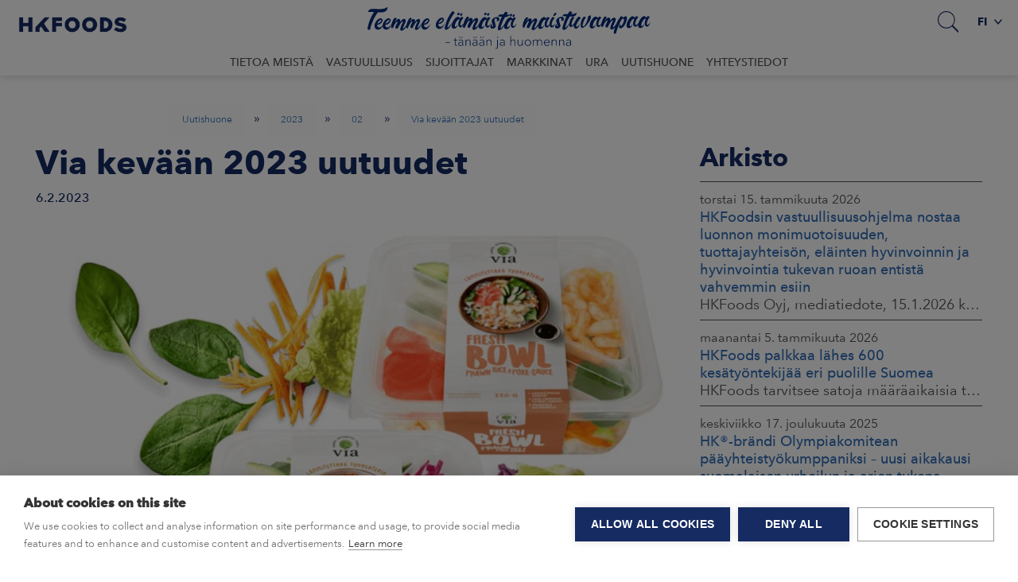

--- FILE ---
content_type: text/html; charset=utf-8
request_url: https://www.hkfoods.com/fi/uutishuone/press-releases/2023/02/via-kevaan-2023-uutuudet-c4459154/
body_size: 10577
content:

<!DOCTYPE html>
<html lang="fi" class="AnnouncementPage ">
<head prefix="og: http://ogp.me/ns# fb: http://ogp.me/ns/fb#">
        <!-- Google Tag Manager -->
    <script nonce="aqmRW6/cVkgFb&#x2B;a1leZqX2v4jcIQHmvtedmADKdP1hU=">
        (function (w, d, s, l, i) {
            w[l] = w[l] || []; w[l].push({
                'gtm.start':
                    new Date().getTime(), event: 'gtm.js'
            }); var f = d.getElementsByTagName(s)[0],
                j = d.createElement(s), dl = l != 'dataLayer' ? '&l=' + l : ''; j.async = true; j.src =
                    'https://www.googletagmanager.com/gtm.js?id=' + i + dl + ''; f.parentNode.insertBefore(j, f);
        })(window, document, 'script', 'dataLayer', 'GTM-WP6RQ82');</script>
    <!-- End Google Tag Manager -->

    <meta charset="utf-8">
    <meta http-equiv="X-UA-Compatible" content="IE=edge">
    <meta name="viewport" content="width=device-width,initial-scale=1">
    <title>Via kev&#xE4;&#xE4;n 2023 uutuudet - HKFoods</title>
    
        <link rel="canonical" href="https://www.hkfoods.com/fi/uutishuone/press-releases/2023/02/via-kevaan-2023-uutuudet-c4459154/" />


        <meta property="og:description" />
        <meta property="og:keywords" />
    <script nonce="aqmRW6/cVkgFb&#x2B;a1leZqX2v4jcIQHmvtedmADKdP1hU=">
        window.grunticon = function (e) { if (e && 3 === e.length) { var t = window, n = !(!t.document.createElementNS || !t.document.createElementNS("http://www.w3.org/2000/svg", "svg").createSVGRect || !document.implementation.hasFeature("http://www.w3.org/TR/SVG11/feature#Image", "1.1") || window.opera && -1 === navigator.userAgent.indexOf("Chrome")), o = function (o) { var r = t.document.createElement("link"), a = t.document.getElementsByTagName("script")[0]; r.rel = "stylesheet", r.href = e[o && n ? 0 : o ? 1 : 2], a.parentNode.insertBefore(r, a) }, r = new t.Image; r.onerror = function () { o(!1) }, r.onload = function () { o(1 === r.width && 1 === r.height) }, r.src = "[data-uri]" } };
        grunticon(["/Static/Images/Output/icons.data.svg.css", "/Static/Images/Output/icons.data.png.css", "/Static/Images/Output/icons.fallback.css"]);
    </script>

    <link rel="stylesheet" href="https://cdnjs.cloudflare.com/ajax/libs/slick-carousel/1.9.0/slick.min.css" />
    <link rel="stylesheet" href="https://cdnjs.cloudflare.com/ajax/libs/slick-carousel/1.9.0/slick-theme.min.css" />
    <link rel="stylesheet" href="/Styles/HKScan/screen.978b5504fae28df11773.css">

    <noscript><link href="/Static/Images/Output/icons.fallback.css" rel="stylesheet"></noscript>
    <script nonce="aqmRW6/cVkgFb&#x2B;a1leZqX2v4jcIQHmvtedmADKdP1hU=">
!function(T,l,y){var S=T.location,k="script",D="instrumentationKey",C="ingestionendpoint",I="disableExceptionTracking",E="ai.device.",b="toLowerCase",w="crossOrigin",N="POST",e="appInsightsSDK",t=y.name||"appInsights";(y.name||T[e])&&(T[e]=t);var n=T[t]||function(d){var g=!1,f=!1,m={initialize:!0,queue:[],sv:"5",version:2,config:d};function v(e,t){var n={},a="Browser";return n[E+"id"]=a[b](),n[E+"type"]=a,n["ai.operation.name"]=S&&S.pathname||"_unknown_",n["ai.internal.sdkVersion"]="javascript:snippet_"+(m.sv||m.version),{time:function(){var e=new Date;function t(e){var t=""+e;return 1===t.length&&(t="0"+t),t}return e.getUTCFullYear()+"-"+t(1+e.getUTCMonth())+"-"+t(e.getUTCDate())+"T"+t(e.getUTCHours())+":"+t(e.getUTCMinutes())+":"+t(e.getUTCSeconds())+"."+((e.getUTCMilliseconds()/1e3).toFixed(3)+"").slice(2,5)+"Z"}(),iKey:e,name:"Microsoft.ApplicationInsights."+e.replace(/-/g,"")+"."+t,sampleRate:100,tags:n,data:{baseData:{ver:2}}}}var h=d.url||y.src;if(h){function a(e){var t,n,a,i,r,o,s,c,u,p,l;g=!0,m.queue=[],f||(f=!0,t=h,s=function(){var e={},t=d.connectionString;if(t)for(var n=t.split(";"),a=0;a<n.length;a++){var i=n[a].split("=");2===i.length&&(e[i[0][b]()]=i[1])}if(!e[C]){var r=e.endpointsuffix,o=r?e.location:null;e[C]="https://"+(o?o+".":"")+"dc."+(r||"services.visualstudio.com")}return e}(),c=s[D]||d[D]||"",u=s[C],p=u?u+"/v2/track":d.endpointUrl,(l=[]).push((n="SDK LOAD Failure: Failed to load Application Insights SDK script (See stack for details)",a=t,i=p,(o=(r=v(c,"Exception")).data).baseType="ExceptionData",o.baseData.exceptions=[{typeName:"SDKLoadFailed",message:n.replace(/\./g,"-"),hasFullStack:!1,stack:n+"\nSnippet failed to load ["+a+"] -- Telemetry is disabled\nHelp Link: https://go.microsoft.com/fwlink/?linkid=2128109\nHost: "+(S&&S.pathname||"_unknown_")+"\nEndpoint: "+i,parsedStack:[]}],r)),l.push(function(e,t,n,a){var i=v(c,"Message"),r=i.data;r.baseType="MessageData";var o=r.baseData;return o.message='AI (Internal): 99 message:"'+("SDK LOAD Failure: Failed to load Application Insights SDK script (See stack for details) ("+n+")").replace(/\"/g,"")+'"',o.properties={endpoint:a},i}(0,0,t,p)),function(e,t){if(JSON){var n=T.fetch;if(n&&!y.useXhr)n(t,{method:N,body:JSON.stringify(e),mode:"cors"});else if(XMLHttpRequest){var a=new XMLHttpRequest;a.open(N,t),a.setRequestHeader("Content-type","application/json"),a.send(JSON.stringify(e))}}}(l,p))}function i(e,t){f||setTimeout(function(){!t&&m.core||a()},500)}var e=function(){var n=l.createElement(k);n.src=h;var e=y[w];return!e&&""!==e||"undefined"==n[w]||(n[w]=e),n.onload=i,n.onerror=a,n.onreadystatechange=function(e,t){"loaded"!==n.readyState&&"complete"!==n.readyState||i(0,t)},n}();y.ld<0?l.getElementsByTagName("head")[0].appendChild(e):setTimeout(function(){l.getElementsByTagName(k)[0].parentNode.appendChild(e)},y.ld||0)}try{m.cookie=l.cookie}catch(p){}function t(e){for(;e.length;)!function(t){m[t]=function(){var e=arguments;g||m.queue.push(function(){m[t].apply(m,e)})}}(e.pop())}var n="track",r="TrackPage",o="TrackEvent";t([n+"Event",n+"PageView",n+"Exception",n+"Trace",n+"DependencyData",n+"Metric",n+"PageViewPerformance","start"+r,"stop"+r,"start"+o,"stop"+o,"addTelemetryInitializer","setAuthenticatedUserContext","clearAuthenticatedUserContext","flush"]),m.SeverityLevel={Verbose:0,Information:1,Warning:2,Error:3,Critical:4};var s=(d.extensionConfig||{}).ApplicationInsightsAnalytics||{};if(!0!==d[I]&&!0!==s[I]){var c="onerror";t(["_"+c]);var u=T[c];T[c]=function(e,t,n,a,i){var r=u&&u(e,t,n,a,i);return!0!==r&&m["_"+c]({message:e,url:t,lineNumber:n,columnNumber:a,error:i}),r},d.autoExceptionInstrumented=!0}return m}(y.cfg);function a(){y.onInit&&y.onInit(n)}(T[t]=n).queue&&0===n.queue.length?(n.queue.push(a),n.trackPageView({})):a()}(window,document,{src: "https://js.monitor.azure.com/scripts/b/ai.2.gbl.min.js", crossOrigin: "anonymous", cfg: {disablePageUnloadEvents: ['unload'], instrumentationKey: 'ca00ef47-0d37-429c-bae0-186dc970f2ff', disableCookiesUsage: false }});
</script>

    <meta property="og:url" content="https://www.hkfoods.com/fi/uutishuone/press-releases/2023/02/via-kevaan-2023-uutuudet-c4459154/" />
    <meta property="og:type" content="website" />
    <meta property="og:title" content="Via kev&#xE4;&#xE4;n 2023 uutuudet - HKFoods" />
    <link rel="shortcut icon" href="/Static/Favicons/HKFoods/favicon.ico">
        <meta property="og:image" content="https://www.hkfoods.com/contentassets/cb4c8674d57141228eeca551c1da02c7/via-fresh-bowl--tuoteperhe-.png?preset=facebook-sharing" />
   
    <script nonce="aqmRW6/cVkgFb&#x2B;a1leZqX2v4jcIQHmvtedmADKdP1hU=" src="https://code.jquery.com/jquery-2.2.4.min.js"></script>
    <script nonce="aqmRW6/cVkgFb&#x2B;a1leZqX2v4jcIQHmvtedmADKdP1hU=" src="https://cdnjs.cloudflare.com/ajax/libs/slick-carousel/1.9.0/slick.min.js"></script>
</head>
<body>
        <!-- Google Tag Manager (noscript) -->
    <noscript><iframe src="https://www.googletagmanager.com/ns.html?id=GTM-WP6RQ82" height="0" width="0" style="display:none;visibility:hidden"></iframe></noscript>
    <!-- End Google Tag Manager (noscript) -->


    <script nonce="aqmRW6/cVkgFb&#x2B;a1leZqX2v4jcIQHmvtedmADKdP1hU=" src="https://maxcdn.bootstrapcdn.com/bootstrap/3.3.7/js/bootstrap.min.js"></script>

    <div class="container-fluid container-main">
            <header class="page-header">
                <div id="topBar">
                    <div class="nav-block com-nav">
                        <div class="logo-container">
                            <a href="/fi/" id="homeLink" class="header-icon-logo" title="Etusivu">
                                Etusivu
                                    <img class="header-logo-img" src="/globalassets/hkfoods.com/graafit-ja-kaaviot/hkfoods_blue_rgb.png" />
                            </a>
                        </div>
                        <nav class="global-navigation">
                                <div class="nav-btn-container search">
                                    <b class="nav-btn nav-search-btn icon-search" aria-haspopup="true" aria-expanded="false"></b>
                                    <div class="dropdown">
                                        <div class="arrow-up"></div>
                                        <div class="dropdown-inner site-search">
                                            <form action="/fi/search-fi/" method="GET">
                                                <input class="input-site-search" id="site-search" type="text" placeholder="Hae" name="keywords" />
                                            </form>
                                        </div>
                                    </div>
                                </div>
                            <div id="mobileNavToggle" aria-haspopup="true" aria-expanded="false">
                                <span class="sr-only">Menu</span>
                                <span class="nav-icon"><b></b><b></b><b></b></span>
                            </div>
                                <div id="langNav" class="lang-nav">
                                    <a class="dropdown-toggle" href="#" role="button" id="dropdownMenuLink" data-toggle="dropdown" aria-haspopup="true" aria-expanded="false">fi <span class="icon-caret-down-dark-blue"></span><span class="icon-caret-down"></span></a>
                                    <div class="arrow-up"></div>
                                    <ul class="dropdown-menu dropdown-menu-right">
                                            <li class="lang-item dropdown-item" title="English (United Kingdom)"><a href="/en/">English</a></li>
                                            <li class="lang-item selected dropdown-item" title="suomi"><a href="/fi/uutishuone/press-releases/2023/02/via-kevaan-2023-uutuudet-c4459154/">suomi</a></li>
                                    </ul>
                                </div>
                        </nav>
                        <div class="purpose-container">
                                <img src="/Static/Images/HKScan/HKScan-purpose-fi.svg?v1" alt="Teemme elämästä maistuvampaa - tänään ja huomenna" />
                        </div>
                            <nav id="mainNav" class="main-navigation">
                                <div class="arrow-up"></div>
                                <div class="nav-panel">
                                    <div id="mobileRoot"></div>
                                    <ul class="level-0-container">

            <li class="level-0 has-children main-level-toggle">
                <i class="ctrl-up icon-arrow-left"></i><a href="/fi/tietoa-meista/" title="Tietoa meist&#xE4;">Tietoa meist&#xE4;</a><i class="ctrl-down icon-caret"></i>
                <div class="level-1-container">
                    <div class="arrow-up"></div>
                    <ul class="level-1-list">
                                <li class="level-1">
                                    <a href="/fi/tietoa-meista/strategia/" title="Strategia">Strategia</a>
                                </li>
                                <li class="level-1">
                                    <a href="/fi/tietoa-meista/liiketoiminta-ja-toimintaymparisto/" title="Liiketoiminta ja toimintaymp&#xE4;rist&#xF6;">Liiketoiminta ja toimintaymp&#xE4;rist&#xF6;</a>
                                </li>
                                <li class="level-1">
                                    <a href="/fi/tietoa-meista/arvot/" title="Arvot">Arvot</a>
                                </li>
                                <li class="level-1 has-children">
                                    <a href="/fi/tietoa-meista/johto/">Johtoryhm&#xE4; ja hallitus</a><i class="ctrl-down icon-caret"></i>
                                        <ul class="level-2-list">
                                                <li class="level-2">
                                                    <a href="/fi/tietoa-meista/johto/johtoryhma/">Konsernin johtoryhm&#xE4;</a>
                                                </li>
                                                <li class="level-2">
                                                    <a href="/fi/tietoa-meista/johto/hallitus/">Hallitus</a>
                                                </li>
                                        </ul>

                                </li>
                                <li class="level-1">
                                    <a href="/fi/tietoa-meista/historia/" title="Historia">Historia</a>
                                </li>
                                <li class="level-1 has-children">
                                    <a href="/fi/tietoa-meista/politiikat-ja-sertifioinnit/">Politiikat ja sertifioinnit</a><i class="ctrl-down icon-caret"></i>
                                        <ul class="level-2-list">
                                                <li class="level-2">
                                                    <a href="/fi/tietoa-meista/politiikat-ja-sertifioinnit/code-of-conduct/">Code of Conduct</a>
                                                </li>
                                                <li class="level-2">
                                                    <a href="/fi/tietoa-meista/politiikat-ja-sertifioinnit/toimittajien-ohjeistus/">Toimittajien toimintaohjeet</a>
                                                </li>
                                                <li class="level-2">
                                                    <a href="/fi/tietoa-meista/politiikat-ja-sertifioinnit/hkscan-fair-way/">Fair Way -ilmoituskanava</a>
                                                </li>
                                                <li class="level-2">
                                                    <a href="/fi/tietoa-meista/politiikat-ja-sertifioinnit/elintarviketurvallisuus--ja-laatupolitiikka/">Elintarviketurvallisuus- ja laatupolitiikka</a>
                                                </li>
                                                <li class="level-2">
                                                    <a href="/fi/tietoa-meista/politiikat-ja-sertifioinnit/ymparistopolitiikka/">Ymp&#xE4;rist&#xF6;politiikka</a>
                                                </li>
                                                <li class="level-2">
                                                    <a href="/fi/tietoa-meista/politiikat-ja-sertifioinnit/tyoterveys--ja-turvallisuuspolitiikka/">Ty&#xF6;terveys- ja turvallisuuspolitiikka</a>
                                                </li>
                                                <li class="level-2">
                                                    <a href="/fi/tietoa-meista/politiikat-ja-sertifioinnit/elainten-hyvinvointipolitiikka/">El&#xE4;inten hyvinvointipolitiikka</a>
                                                </li>
                                                <li class="level-2">
                                                    <a href="/fi/tietoa-meista/politiikat-ja-sertifioinnit/tiedonantopolitiikka/">Tiedonantopolitiikka</a>
                                                </li>
                                                <li class="level-2">
                                                    <a href="/fi/tietoa-meista/politiikat-ja-sertifioinnit/tietosuojapolitiikka/">Tietosuojapolitiikka</a>
                                                </li>
                                                <li class="level-2">
                                                    <a href="/fi/tietoa-meista/politiikat-ja-sertifioinnit/palkitsemispolitiikka/">Palkitsemispolitiikka</a>
                                                </li>
                                                <li class="level-2">
                                                    <a href="/fi/tietoa-meista/politiikat-ja-sertifioinnit/suomen-sertifikaatit/">Suomen sertifikaatit</a>
                                                </li>
                                                <li class="level-2">
                                                    <a href="/fi/tietoa-meista/politiikat-ja-sertifioinnit/puola-sertifikaatit/">Puolan sertifikaatit</a>
                                                </li>
                                        </ul>

                                </li>
                   </ul>
                </div>
            </li>
            <li class="level-0 has-children main-level-toggle">
                <i class="ctrl-up icon-arrow-left"></i><a href="/fi/vastuullisuus/" title="Vastuullisuus">Vastuullisuus</a><i class="ctrl-down icon-caret"></i>
                <div class="level-1-container">
                    <div class="arrow-up"></div>
                    <ul class="level-1-list">
                                <li class="level-1 has-children">
                                    <a href="/fi/vastuullisuus/vastuullisuusohjelma/">Vastuullisuusohjelma</a><i class="ctrl-down icon-caret"></i>
                                        <ul class="level-2-list">
                                                <li class="level-2">
                                                    <a href="/fi/vastuullisuus/vastuullisuusohjelma/vastuullisuusohjelman-mittarit/">Vastuullisuusohjelman mittarit</a>
                                                </li>
                                        </ul>

                                </li>
                                <li class="level-1 has-children">
                                    <a href="/fi/vastuullisuus/ymparisto-2020/">Ymp&#xE4;rist&#xF6;</a><i class="ctrl-down icon-caret"></i>
                                        <ul class="level-2-list">
                                                <li class="level-2">
                                                    <a href="/fi/vastuullisuus/ymparisto-2020/ymparistotyo-hkscanilla/">Ilmasty&#xF6; omassa tuotannossa</a>
                                                </li>
                                                <li class="level-2">
                                                    <a href="/fi/vastuullisuus/ymparisto-2020/vastuullisuus-maatiloilla/">Ilmastoty&#xF6; maatiloilla</a>
                                                </li>
                                                <li class="level-2">
                                                    <a href="/fi/vastuullisuus/ymparisto-2020/luonnon-monimuotoisuus/">Luonnon monimuotoisuus</a>
                                                </li>
                                                <li class="level-2">
                                                    <a href="/fi/vastuullisuus/ymparisto-2020/ymparistoystavalliset-pakkaukset/">Kiertotalous ja pakkaukset</a>
                                                </li>
                                                <li class="level-2">
                                                    <a href="/fi/vastuullisuus/ymparisto-2020/lihantuotanto-pohjoismaissa/">Lihantuotanto Suomessa</a>
                                                </li>
                                        </ul>

                                </li>
                                <li class="level-1 has-children">
                                    <a href="/fi/vastuullisuus/oma-yhteisomme/">Ihmiset</a><i class="ctrl-down icon-caret"></i>
                                        <ul class="level-2-list">
                                                <li class="level-2">
                                                    <a href="/fi/vastuullisuus/oma-yhteisomme/oma-yhteisomme22/">Henkil&#xF6;st&#xF6;</a>
                                                </li>
                                                <li class="level-2">
                                                    <a href="/fi/vastuullisuus/oma-yhteisomme/oma-yhteisomme2/">Tuottajayhteis&#xF6;</a>
                                                </li>
                                        </ul>

                                </li>
                                <li class="level-1 has-children">
                                    <a href="/fi/vastuullisuus/terveellinen-ruoka/">Hyvinvointia tukeva ja terveellinen ruoka</a><i class="ctrl-down icon-caret"></i>
                                        <ul class="level-2-list">
                                                <li class="level-2">
                                                    <a href="/fi/vastuullisuus/terveellinen-ruoka/ravitsemus-ja-liha/">Ravitsemus ja liha</a>
                                                </li>
                                                <li class="level-2">
                                                    <a href="/fi/vastuullisuus/terveellinen-ruoka/tuoteturvallisuus/">Tuoteturvallisuus</a>
                                                </li>
                                        </ul>

                                </li>
                                <li class="level-1 has-children">
                                    <a href="/fi/vastuullisuus/elainten-hyvinvointi/">El&#xE4;inten hyvinvointi</a><i class="ctrl-down icon-caret"></i>
                                        <ul class="level-2-list">
                                                <li class="level-2">
                                                    <a href="/fi/vastuullisuus/elainten-hyvinvointi/siipikarja/">Siipikarjan kasvatus</a>
                                                </li>
                                                <li class="level-2">
                                                    <a href="/fi/vastuullisuus/elainten-hyvinvointi/nautojen-kasvatus/">Nautojen kasvatus</a>
                                                </li>
                                                <li class="level-2">
                                                    <a href="/fi/vastuullisuus/elainten-hyvinvointi/sian-kasvatus/">Sikojen kasvatus</a>
                                                </li>
                                        </ul>

                                </li>
                                <li class="level-1">
                                    <a href="/fi/vastuullisuus/hyva-hallinto-ja-yrityskulttuuri/" title="Hyv&#xE4; hallinto ja yrityskulttuuri">Hyv&#xE4; hallinto ja yrityskulttuuri</a>
                                </li>
                                <li class="level-1">
                                    <a href="/fi/vastuullisuus/vastuulliset-hankinnat/" title="Vastuulliset hankinnat">Vastuulliset hankinnat</a>
                                </li>
                                <li class="level-1">
                                    <a href="/fi/vastuullisuus/mina-luotan/" title="Min&#xE4; luotan suomalaiseen">Min&#xE4; luotan suomalaiseen</a>
                                </li>
                   </ul>
                </div>
            </li>
            <li class="level-0 has-children main-level-toggle">
                <i class="ctrl-up icon-arrow-left"></i><a href="/fi/sijoittajat/" title="Sijoittajat">Sijoittajat</a><i class="ctrl-down icon-caret"></i>
                <div class="level-1-container">
                    <div class="arrow-up"></div>
                    <ul class="level-1-list">
                                <li class="level-1">
                                    <a href="/fi/sijoittajat/taloudelliset-raportit-ja-muut-esitysaineistot/" title="Raportit ja esitykset">Raportit ja esitykset</a>
                                </li>
                                <li class="level-1">
                                    <a href="/fi/sijoittajat/sijoittajasuhteet-ja-sijoittajakalenteri/" title="IR-kalenteri ja -kontakti">IR-kalenteri ja -kontakti</a>
                                </li>
                                <li class="level-1">
                                    <a href="/fi/sijoittajat/vastuullinen-sijoitus/" title="Vastuullinen sijoituskohde">Vastuullinen sijoituskohde</a>
                                </li>
                                <li class="level-1 has-children">
                                    <a href="/fi/sijoittajat/taloustietoa/">Taloustietoa</a><i class="ctrl-down icon-caret"></i>
                                        <ul class="level-2-list">
                                                <li class="level-2">
                                                    <a href="/fi/sijoittajat/taloustietoa/nakymat-ja-taloudelliset-tavoitteet/">N&#xE4;kym&#xE4;t ja taloudelliset tavoitteet</a>
                                                </li>
                                                <li class="level-2">
                                                    <a href="/fi/sijoittajat/taloustietoa/tunnusluvut/">Tunnusluvut</a>
                                                </li>
                                                <li class="level-2">
                                                    <a href="/fi/sijoittajat/taloustietoa/velkasijoittajat/">Tietoa velkasijoittajille</a>
                                                </li>
                                        </ul>

                                </li>
                                <li class="level-1 has-children">
                                    <a href="/fi/sijoittajat/osake/">Osake ja omistajat</a><i class="ctrl-down icon-caret"></i>
                                        <ul class="level-2-list">
                                                <li class="level-2">
                                                    <a href="/fi/sijoittajat/osake/liputusilmoitukset/">Liputusilmoitukset</a>
                                                </li>
                                                <li class="level-2">
                                                    <a href="/fi/sijoittajat/osake/suurimmat-omistajat/">Suurimmat omistajat</a>
                                                </li>
                                                <li class="level-2">
                                                    <a href="/fi/sijoittajat/osake/omistajat/">Omistusrakenne</a>
                                                </li>
                                                <li class="level-2">
                                                    <a href="/fi/sijoittajat/osake/osingonjako/">Osinko</a>
                                                </li>
                                                <li class="level-2">
                                                    <a href="/fi/sijoittajat/osake/osaketyokalut/">Osakkeen hintatiedot</a>
                                                </li>
                                                <li class="level-2">
                                                    <a href="/fi/sijoittajat/osake/osakemonitori/">Osakemonitori</a>
                                                </li>
                                                <li class="level-2">
                                                    <a href="/fi/sijoittajat/osake/perustiedot-osakkeesta/">Perustiedot osakkeesta</a>
                                                </li>
                                        </ul>

                                </li>
                                <li class="level-1 has-children">
                                    <a href="/fi/sijoittajat/hallinto/">Hallinto</a><i class="ctrl-down icon-caret"></i>
                                        <ul class="level-2-list">
                                                <li class="level-2">
                                                    <a href="/fi/sijoittajat/hallinto/yhtiojarjestys/">Yhti&#xF6;j&#xE4;rjestys</a>
                                                </li>
                                                <li class="level-2">
                                                    <a href="/fi/sijoittajat/hallinto/palkitseminen/">Palkitseminen</a>
                                                </li>
                                                <li class="level-2">
                                                    <a href="/fi/sijoittajat/hallinto/riskit-ja-riskienhallinta/">Riskienhallinta</a>
                                                </li>
                                                <li class="level-2">
                                                    <a href="/fi/sijoittajat/hallinto/tilintarkastus/">Tilintarkastus</a>
                                                </li>
                                                <li class="level-2">
                                                    <a href="/fi/sijoittajat/hallinto/sisapiirihallinto/">Sis&#xE4;piirihallinto</a>
                                                </li>
                                                <li class="level-2">
                                                    <a href="/fi/sijoittajat/hallinto/toimitusjohtaja-ja-johtoryhma/">Toimitusjohtaja ja johtoryhm&#xE4;</a>
                                                </li>
                                                <li class="level-2">
                                                    <a href="/fi/sijoittajat/hallinto/hallitus/">Hallitus</a>
                                                </li>
                                                <li class="level-2">
                                                    <a href="/fi/sijoittajat/hallinto/yhtiokokous/">Yhti&#xF6;kokous</a>
                                                </li>
                                        </ul>

                                </li>
                                <li class="level-1 has-children">
                                    <a href="/fi/sijoittajat/yhtiokokous2026/">Yhti&#xF6;kokous 2026</a><i class="ctrl-down icon-caret"></i>
                                        <ul class="level-2-list">
                                                <li class="level-2">
                                                    <a href="/fi/sijoittajat/yhtiokokous2026/aiemmat-yhtiokokousmateriaalit/">Aiemmat yhti&#xF6;kokousmateriaalit</a>
                                                </li>
                                        </ul>

                                </li>
                                <li class="level-1">
                                    <a href="/fi/sijoittajat/vuosikatsaus-2024/" title="Vuosikatsaus 2024">Vuosikatsaus 2024</a>
                                </li>
                   </ul>
                </div>
            </li>
            <li class="level-0 has-children main-level-toggle">
                <i class="ctrl-up icon-arrow-left"></i><a href="/fi/markkina-alueet/" title="Markkinat">Markkinat</a><i class="ctrl-down icon-caret"></i>
                <div class="level-1-container">
                    <div class="arrow-up"></div>
                    <ul class="level-1-list">
                                <li class="level-1 has-children">
                                    <a href="/fi/markkina-alueet/hkfoods-suomessa/">Suomi</a><i class="ctrl-down icon-caret"></i>
                                        <ul class="level-2-list">
                                                <li class="level-2">
                                                    <a href="/fi/markkina-alueet/hkfoods-suomessa/toimipaikat/">Toimipaikat</a>
                                                </li>
                                        </ul>

                                </li>
                                <li class="level-1 has-children">
                                    <a href="/fi/markkina-alueet/export/">Vienti</a><i class="ctrl-down icon-caret"></i>
                                        <ul class="level-2-list">
                                                <li class="level-2">
                                                    <a href="/en/contact-us/export-sales-and-logistics/">Viennin yhteystiedot</a>
                                                </li>
                                        </ul>

                                </li>
                   </ul>
                </div>
            </li>
            <li class="level-0 has-children main-level-toggle">
                <i class="ctrl-up icon-arrow-left"></i><a href="/fi/ura/" title="Ura">Ura</a><i class="ctrl-down icon-caret"></i>
                <div class="level-1-container">
                    <div class="arrow-up"></div>
                    <ul class="level-1-list">
                                <li class="level-1">
                                    <a href="/fi/ura/ura-hkfoodsilla/" title="Ura HKFoodsilla">Ura HKFoodsilla</a>
                                </li>
                                <li class="level-1 has-children">
                                    <a href="/fi/ura/kesatyopaikat/">Kes&#xE4;ty&#xF6;paikat</a><i class="ctrl-down icon-caret"></i>
                                        <ul class="level-2-list">
                                                <li class="level-2">
                                                    <a href="/fi/ura/kesatyopaikat/usein-kysytyt-kysymykset/">Usein kysytyt kysymykset</a>
                                                </li>
                                        </ul>

                                </li>
                                <li class="level-1">
                                    <a href="/fi/ura/hyvinvointi-ja-turvallisuus/" title="Hyvinvointi ja ty&#xF6;turvallisuus">Hyvinvointi ja ty&#xF6;turvallisuus</a>
                                </li>
                                <li class="level-1">
                                    <a href="/fi/ura/avoimet-tyopaikat/" title="Avoimet ty&#xF6;paikat">Avoimet ty&#xF6;paikat</a>
                                </li>
                                <li class="level-1">
                                    <a href="/fi/ura/tyontekijat-kertovat/" title="Ty&#xF6;ntekij&#xE4;t kertovat">Ty&#xF6;ntekij&#xE4;t kertovat</a>
                                </li>
                                <li class="level-1">
                                    <a href="/fi/ura/10-syyta-tyoskennella-hkfoodsilla/" title="10 syyt&#xE4; ty&#xF6;skennell&#xE4; HKFoodsilla">10 syyt&#xE4; ty&#xF6;skennell&#xE4; HKFoodsilla</a>
                                </li>
                   </ul>
                </div>
            </li>
            <li class="level-0 active">
                <a href="/fi/uutishuone/" title="Uutishuone">Uutishuone</a>
            </li>
            <li class="level-0 has-children main-level-toggle">
                <i class="ctrl-up icon-arrow-left"></i><a href="/fi/ota-yhteytta/" title="Yhteystiedot">Yhteystiedot</a><i class="ctrl-down icon-caret"></i>
                <div class="level-1-container">
                    <div class="arrow-up"></div>
                    <ul class="level-1-list">
                                <li class="level-1">
                                    <a href="/fi/ota-yhteytta/yritysasiakkaat/" title="Yritysasiakkaat">Yritysasiakkaat</a>
                                </li>
                   </ul>
                </div>
            </li>
</ul>
                                </div>
                            </nav>
                    </div>
                </div>
                    <div class="row breadcrumb-row">
                        <div class="col-xs-12">
                            <ol class="breadcrumb">
        <li>
            <a href="/fi/uutishuone/">Uutishuone</a>
                <span class="breadcrumb-separator">»</span>
        </li>
        <li>
            <a href="/fi/uutishuone/press-releases/2023/">2023</a>
                <span class="breadcrumb-separator">»</span>
        </li>
        <li>
            <a href="/fi/uutishuone/press-releases/2023/02/">02</a>
                <span class="breadcrumb-separator">»</span>
        </li>
        <li class="active">
            <a href="/fi/uutishuone/press-releases/2023/02/via-kevaan-2023-uutuudet-c4459154/">Via kev&#xE4;&#xE4;n 2023 uutuudet</a>
        </li>
</ol>

                        </div>
                    </div>
            </header>
        <div class="row">
            
<div class="col-md-12">
    <main>
        <article itemscope itemtype="http://schema.org/Article">
    <div class="container-inner">
        <div class="row main-text-area">
            <div class="col-md-8 col-xs-12">
                <div class="container-block">
                    <header>
                        <h1 itemprop="headline" class="headline">Via kev&#xE4;&#xE4;n 2023 uutuudet</h1>
                        <time itemprop="datePublished" class="pub-date" pubdate datetime="6.2.2023">6.2.2023</time>
                    </header>
                        <div  class="article-image">
                            <img itemprop="image" src="/contentassets/cb4c8674d57141228eeca551c1da02c7/via-fresh-bowl--tuoteperhe-.png?preset=newsImage" alt="Via Fresh Bowl -tuoteperhe" />
                        </div>
                    <div class="text-content">
                        <p class="lead-text">WOW mik&#xE4; fresh BOWL&#xA;&#xA;Herkullinen Via fresh bowl -valikoima t&#xE4;ydentyy! Tuoreateriaperheen uutuus on Via Fresh Bowl Sesam Chicken &amp; Rice. Raikas ja ruokaisa tuoreateria on helppo napata mukaan lounaaksi tai nauttia esimerkiksi treenin j&#xE4;lkeen.</p>
                        <div itemprop="articleBody" class="article-body">
                            
<p style="margin-top:12px;"><span><span><span><span><strong><span>Via Fresh Bowl Sesam Chicken &amp; Rice 330 g</span></strong></span></span></span></span></p>

<p><span><span><span><span>Via Fresh Bowl Sesam Chicken &amp; Rice on raikkaan ruokaisa kanatuoreateria, jonka viimeistelee autenttinen aasialainen kastike ja lisuke. Herkullinen bowl sis&auml;lt&auml;&auml; paahdettua seesamilla ja chilill&auml; maustettua kotimaista kanaa, aromikasta jasmiiniriisi&auml;, pikkel&ouml;ity&auml; retiisi&auml;, pinaattia ja rapsakoita kasviksia. Aterian kruunaa maap&auml;hkin&auml;rouhe ja seesami-chilikastike. Tuote on laktoositon ja proteiinipitoinen.</span></span></span></span></p>

<p><span><span><span><span>Tuoreateria on helppo l&auml;mmitt&auml;&auml; mikroaaltouunissa. Nosta lokerikko pois rasian p&auml;&auml;lt&auml; ja poista rasiasta kastikepussi. L&auml;mmit&auml; rasiaa mikrossa noin 30 - 45 sekuntia, lis&auml;&auml; lokerikon raaka-aineet ja pussin sis&auml;lt&ouml;. Sekoita ja nauti. Voit nauttia aterian my&ouml;s kylm&auml;n&auml;.</span></span></span><br />
<img alt="" src="https://mb.cision.com/Public/17254/3708194/87c7df560bb840fa_800x800ar.png" /><span><img alt="" height="15" src="[data-uri]" width="15" /></span>​</span></p>

<p><span><strong><span>Lis&auml;tietoja:</span></strong><br />
<span><span>Aterioiden ja v&auml;lipalojen kategoriap&auml;&auml;llikk&ouml; Laura Parkkinen, HKScan Suomi, puh. 044 5152 348</span><br />
<a target="_blank" href="mailto:laura.parkkinen@hkscan.com" rel="nofollow"><span>laura.parkkinen@hkscan.com</span></a></span></span><br />
&nbsp;</p>

<p><span><span>Linkki tuotekoriin, jossa seuraava kuva:</span></span>&nbsp;<span><span><span><a target="_blank" href="http://aineistopankki.hkscan.com/l/bVKLPdSGzG9V" style=" text-decoration:underline;" rel="nofollow">http://aineistopankki.hkscan.com/l/bVKLPdSGzG9V</a></span></span></span></p>

<p><span><span><span><span>Via Fresh Bowl Sesam Chicken &amp; Rice 330 g</span></span></span></span></p>
<div class="attachments"><h3>Kuvat</h3><ul><li><a href="https://mb.cision.com/Public/17254/3709587/9a3ec5e92f4c9787_org.png">Via Fresh Bowl -tuoteperhe</a> (png)</li><li><a href="https://mb.cision.com/Public/17254/3709587/958bf0b15140237c_org.png">Via Fresh Bowl Sesam Chicken &amp; Rice 330g</a> (png)</li></ul></div>
                            

                        </div>
                    </div>
                </div>
            </div>
            <div class="col-md-4 col-xs-12">
                <div class="related-content container-block">
                        <div class="archive-section">
                            <h2 class="block-archive-title">Arkisto</h2>
    <ul class="block-archive-list">
            <li class="block-archive-item">
                <time>torstai 15. tammikuuta 2026</time>
                <span class="title"><a href="/fi/uutishuone/press-releases/2026/01/hkfoodsin-vastuullisuusohjelma-c5287149/" class="">HKFoodsin vastuullisuusohjelma nostaa luonnon monimuotoisuuden, tuottajayhteis&#xF6;n, el&#xE4;inten hyvinvoinnin ja hyvinvointia tukevan ruoan entist&#xE4; vahvemmin esiin</a></span>

                    <p class="body">HKFoods Oyj, mediatiedote, 15.1.2026 klo 13.00</p>
            </li>
            <li class="block-archive-item">
                <time>maanantai 5. tammikuuta 2026</time>
                <span class="title"><a href="/fi/uutishuone/press-releases/2026/01/hkfoods-palkkaa-lahes-600-kesatyontekijaa-c5281585/" class="">HKFoods palkkaa l&#xE4;hes 600 kes&#xE4;ty&#xF6;ntekij&#xE4;&#xE4; eri puolille Suomea</a></span>

                    <p class="body">HKFoods tarvitsee satoja m&#xE4;&#xE4;r&#xE4;aikaisia ty&#xF6;ntekij&#xF6;it&#xE4; sesonkiapulaisiksi tulevana kes&#xE4;n&#xE4;. Kes&#xE4;t&#xF6;it&#xE4; voi hakea yhti&#xF6;n Vantaan, Mikkelin, Outokummun, Forssan,</p>
            </li>
            <li class="block-archive-item">
                <time>keskiviikko 17. joulukuuta 2025</time>
                <span class="title"><a href="/fi/uutishuone/press-releases/2025/12/hk-brandi-olympiakomitean-paayhteistyokumppaniksi-c5274903/" class="">HK&#xAE;-br&#xE4;ndi Olympiakomitean p&#xE4;&#xE4;yhteisty&#xF6;kumppaniksi &#x2013; uusi aikakausi suomalaisen urheilun ja arjen tukena</a></span>

                    <p class="body">HK&#xAE; ja Suomen Olympiakomitea ovat solmineet merkitt&#xE4;v&#xE4;n sopimuksen p&#xE4;&#xE4;yhteisty&#xF6;kumppanuudesta vuosille 2026&#x2013;2028. Kolmivuotinen kumppanuus kattaa sek&#xE4;</p>
            </li>
            <li class="block-archive-item">
                <time>tiistai 18. marraskuuta 2025</time>
                <span class="title"><a href="/fi/uutishuone/press-releases/2025/11/iso-kinkku-on-pienen-budjetin-paras-c5256027/" class="">Iso kinkku on pienen budjetin paras sijoitus joulup&#xF6;yt&#xE4;&#xE4;n - trendik&#xE4;s pistaasi viimeistelee kinkun ja tekee joulusta viel&#xE4; herkullisemman</a></span>

                    <p class="body">T&#xE4;n&#xE4; jouluna suomalaisten uuneissa paistuu noin miljoona kinkkua, yhteens&#xE4; yli viisi miljoonaa kiloa juhlan t&#xE4;rkeint&#xE4; ruokaa. Joulun sijoittuminen keskelle</p>
            </li>
            <li class="block-archive-item">
                <time>torstai 30. lokakuuta 2025</time>
                <span class="title"><a href="/fi/uutishuone/press-releases/2025/10/hkfoodsin-paakonttori-turussa-muuttaa-c5243517/" class="">HKFoodsin p&#xE4;&#xE4;konttori Turussa muuttaa uusiin toimitiloihin</a></span>

                    <p class="body">HKFoods Oyj Tiedote medialle 30.10.2025, klo 10.00</p>
            </li>
    </ul>
<ul class="archive-months-list">
    <li class="archive-month">
        <a href="/fi/uutishuone/">Uutishuoneeseen</a>
    </li> 
</ul>


                        </div>

                        <div class="sharing-section">
                            
    <div class="social-media-container">
        <span class="social-media-container-label">
            Jaa
        </span>
                        <a target="_blank" href="//www.linkedin.com/shareArticle?mini=true&amp;url=https%3A%2F%2Fwww.hkfoods.com%2Ffi%2Fuutishuone%2Fpress-releases%2F2023%2F02%2Fvia-kevaan-2023-uutuudet-c4459154%2F" aria-label="LinkedIn">
                            <img src="/globalassets/images/sign/linkedin_blue_100x100.png" alt="LinkedIn" class="social-media-icon" />
                        </a>
                        <a target="_blank" href="//twitter.com/share?url=https%3A%2F%2Fwww.hkfoods.com%2Ffi%2Fuutishuone%2Fpress-releases%2F2023%2F02%2Fvia-kevaan-2023-uutuudet-c4459154%2F&amp;text=Via kev&#xE4;&#xE4;n 2023 uutuudet" aria-label="Twitter">
                            <img src="/globalassets/hkscan-agri/x.png" alt="Twitter" class="social-media-icon" />
                        </a>
                        <a target="_blank" href="//www.facebook.com/sharer.php?u=https%3A%2F%2Fwww.hkfoods.com%2Ffi%2Fuutishuone%2Fpress-releases%2F2023%2F02%2Fvia-kevaan-2023-uutuudet-c4459154%2F" aria-label="Facebook">
                            <img src="/globalassets/images/sign/facebook_blue_100x100.png" alt="Facebook" class="social-media-icon" />
                        </a>
        
    </div>

                        </div>
                </div>
            </div>
        </div>
    </div>
</article>

    </main>
</div>


        </div>
            <footer class="page-footer com-footer">
                <div class="row footer-row">
                    <div class="col-lg-6 col-md-4">
                        <div class="footer-summary footer-icon-logo-negative">
                                <div class="footer-icon-container">
                                    <img class="footer-logo-img" src="/globalassets/hkfoods.com/graafit-ja-kaaviot/hkfoods_white_rgb.png" />
                                </div>
                            <p>110 vuoden kokemuksella me HKFoodsissa teemme el&#xE4;m&#xE4;st&#xE4; maistuvampaa &#x2013; t&#xE4;n&#xE4;&#xE4;n ja huomenna. Valmistamme l&#xE4;hes 3 000 ammattilaisen voimin vastuullista ja paikallisesti tuotettua ruokaa kuluttajien erilaisiin ruokahetkiin. Tunnettuja tuotemerkkej&#xE4;mme Suomessa ovat HK&#xAE;, Kariniemen&#xAE; ja Via&#xAE;. P&#xF6;rssilistatun HKFoodsin liikevaihto vuonna 2024 oli 1 mrd. euroa. www.hkfoods.com</p>
                        </div>

    <div class="footer-some-container">
                        <a target="_blank" href="https://www.linkedin.com/company/hkfoods-oyj/" aria-label="LinkedIn">
                            <img src="/globalassets/images/sign/linkedin_white_100x100.png" alt="LinkedIn" class="social-media-icon" />
                        </a>
                        <a target="_blank" href="https://x.com/HKFoods_Plc" aria-label="Twitter">
                            <img src="/globalassets/hkscan-agri/hk_x.png" alt="Twitter" class="social-media-icon" />
                        </a>
                        <a target="_blank" href="https://www.facebook.com/hkfoodsoyj" aria-label="Facebook">
                            <img src="/globalassets/images/sign/facebook_white_100x100.png" alt="Facebook" class="social-media-icon" />
                        </a>
                        <a target="_blank" href="https://www.instagram.com/momentswithhkfoods" aria-label="Instagram">
                            <img src="/globalassets/images/sign/instagram_white_100x100.png" alt="Instagram" class="social-media-icon" />
                        </a>
                        <a target="_blank" href="https://www.youtube.com/channel/UCqwoMCIEuJtJDynNcD7vKvw" aria-label="Youtube">
                            <img src="/globalassets/images/sign/youtube_white_100x100.png" alt="Youtube" class="social-media-icon" />
                        </a>
    </div>
                    </div>
                    <div class="col-lg-3 col-md-4">
                        <div class="footer-contact-information">
                            
<h4>Yhteystiedot</h4>
<p>PL 50 (Lemmink&auml;isenkatu 48)<br />20521 Turku <br />vaihde 010 570 100<br />faksi 010 570 6146<br /><a href="mailto:etunimi.sukunimi@hkscan.com">etunimi.sukunimi@hkfoods.com</a></p>
<h4><a href="/fi/ota-yhteytta/tietosuoja/">Tietosuoja</a><br /><br /><a title="HKFoods - k&auml;ytt&ouml;ehdot" href="/fi/ota-yhteytta/tietosuoja/kayttoehdot--hkfoods/" target="_blank" rel="noopener">K&auml;ytt&ouml;ehdot</a></h4>
<h4><a title="Kuvapankki" href="https://aineistopankki.hkfoods.com/media" target="_blank" rel="noopener">Kuvapankki</a></h4>
                        </div>
                    </div>
                    <div class="col-lg-3 col-md-4">
                                <a href="/fi/uutishuone/" class="footer-button" title="UUTISHUONE">UUTISHUONE</a>
                                <a href="/fi/ura/avoimet-tyopaikat/" class="footer-button" title="AVOIMET TY&#xD6;PAIKAT" target="_top">AVOIMET TY&#xD6;PAIKAT</a>
                                <a href="/fi/ota-yhteytta/" class="footer-button" title="OTA YHTEYTT&#xC4;">OTA YHTEYTT&#xC4;</a>
                    </div>
                </div>
                <div class="footer-copy">&#xA9; HKFoods 2026</div>
            </footer>
    </div>
    <div class="video-dialog modal fade" id="videoDialog" tabindex="-1" role="dialog" aria-labelledby="Video dialog" aria-hidden="true">
        <div class="modal-dialog">
            <div class="modal-content">
                <div class="modal-body">
                    <button type="button" class="close" data-dismiss="modal" aria-label="Close"><span aria-hidden="true" class="line-1"></span><span aria-hidden="true" class="line-2"></span></button>
                    <iframe id="modal-video-YouTube" width="100%" height="350" src="" frameborder="0" allowfullscreen class="hidden"></iframe>
                    <video controls width="100%" class="hidden">
                        <source id="modal-video-Mpeg4" src="" type="video/mp4" />
                    </video>
                </div>
            </div>
        </div>
    </div>


    

    
    <script defer="defer" nonce="aqmRW6/cVkgFb&#x2B;a1leZqX2v4jcIQHmvtedmADKdP1hU=" src="/Util/Find/epi-util/find.js"></script>
<script nonce="aqmRW6/cVkgFb&#x2B;a1leZqX2v4jcIQHmvtedmADKdP1hU=">
//advances times +2 hours for display purposes
var frontpage =  window.location.href.endsWith("/fi/")  || window.location.href.endsWith("/en/") || window.location.href.endsWith("/sv/") || window.location.href.endsWith("/et/");
var lang = window.location.href.includes("/fi/") ? "fi-fi" : "en-gb";
lang = window.location.href.includes("/sv/") ? "sv-SE" : lang;
lang = window.location.href.includes("/et/") ? "et-EE" : lang;

if(frontpage) {
$("time").each(function(index) {
  var d = new Date($(this).attr("datetime"));
  var time = d.toLocaleString(lang, {timeZone:"Europe/Helsinki"});
  time = time.substring(0, time.length-3);
  time = time.replace(",", "");
  $(this).html(time);
});
}
</script>
<script nonce="aqmRW6/cVkgFb&#x2B;a1leZqX2v4jcIQHmvtedmADKdP1hU=">
$(function() {
  var elements = $(".annual-report__chart-title");
  if (elements.length > 0) {
    var maxHeight = Math.max.apply(null, elements.map(function () {
      return $(this).height();
    }).get());
    elements.height(maxHeight);
  }
});
</script>
<script nonce="aqmRW6/cVkgFb&#x2B;a1leZqX2v4jcIQHmvtedmADKdP1hU=">
document.addEventListener('DOMContentLoaded',function(){if(typeof FindApi === 'function'){var api = new FindApi();api.setApplicationUrl('/');api.setServiceApiBaseUrl('/find_v2/');api.processEventFromCurrentUri();api.bindWindowEvents();api.bindAClickEvent();api.sendBufferedEvents();}})
</script>


    <script nonce="aqmRW6/cVkgFb&#x2B;a1leZqX2v4jcIQHmvtedmADKdP1hU=" src="/runtime.617b395a7eb8ba8f42e0.js"></script>
    <script nonce="aqmRW6/cVkgFb&#x2B;a1leZqX2v4jcIQHmvtedmADKdP1hU=" src="/Scripts/HKScan/main.4f714b6f762bc7a43fc0.js"></script>
    <script nonce="aqmRW6/cVkgFb&#x2B;a1leZqX2v4jcIQHmvtedmADKdP1hU=" src="/vendor.c46552adb1837a87cd9e.js"></script>
</body>
</html>


--- FILE ---
content_type: image/svg+xml
request_url: https://www.hkfoods.com/Static/Images/HKScan/HKScan-purpose-fi.svg?v1
body_size: 3684
content:
<svg xmlns="http://www.w3.org/2000/svg" viewBox="0 0 514.2 83.2" width="514.2" height="83.2"><defs/><g fill="#002a78"><path d="M153.7 67.8h-7.6v-1h7.6v1M166.6 63.3h-3V70c0 .7.2 1.2.5 1.5.3.3.7.4 1.2.4a3 3 0 001.3-.3v1a5.5 5.5 0 01-1.6.4c-.4 0-.7 0-1-.2a2.1 2.1 0 01-1.4-1.3l-.2-1.2v-7h-2.2v-1h2.2v-3h1.2v3h3v1M174 58.1c0-.2 0-.4.3-.6.1-.2.4-.3.6-.3.3 0 .6 0 .7.3l.3.6c0 .3 0 .5-.3.7-.1.2-.4.3-.7.3a.9.9 0 01-.6-.3 1 1 0 01-.3-.7zm-4 0c0-.2 0-.4.2-.6.2-.2.4-.3.7-.3.3 0 .5 0 .7.3l.2.6c0 .3 0 .5-.2.7-.2.2-.4.3-.7.3a.9.9 0 01-.7-.3 1 1 0 01-.3-.7zm2.2 14c.6 0 1.1-.2 1.6-.4.4-.2.8-.5 1-.8.4-.4.6-.8.7-1.2.2-.5.2-1 .2-1.4v-.9H173.1l-1.7.4c-.6.2-1 .4-1.3.8-.3.3-.5.7-.5 1.3 0 .4 0 .7.2 1l.6.7.9.3 1 .2zm-.3 1c-.4 0-.8 0-1.2-.2l-1.2-.6c-.3-.2-.6-.5-.8-1-.3-.3-.4-.8-.4-1.4 0-.7.2-1.3.6-1.8.3-.4.8-.8 1.4-1 .6-.3 1.3-.5 2-.5l2.4-.2h1V66c0-1-.2-1.8-.7-2.2-.5-.5-1.3-.8-2.2-.8a4.4 4.4 0 00-3.1 1.3l-.7-.8c.4-.5 1-.8 1.7-1a6.2 6.2 0 013.8-.2c.5.1 1 .4 1.3.7.3.3.6.7.8 1.2.2.4.3 1 .3 1.6v4.6a17.9 17.9 0 00.2 2.4H176a15 15 0 01-.2-2c-.5.8-1 1.4-1.6 1.7-.7.4-1.4.6-2.3.6M182 62.3a17.5 17.5 0 01.2 2l.6-.9 1-.7a4.6 4.6 0 012.2-.7c.6 0 1.2.1 1.7.4.5.2 1 .5 1.2.9.4.4.6.8.7 1.4.2.5.3 1 .3 1.7v6.4h-1.3v-6-1.4c-.2-.5-.3-.9-.6-1.2-.2-.4-.5-.6-.9-.8a3 3 0 00-1.4-.3c-.5 0-.9 0-1.3.2a3 3 0 00-1.1.9 4 4 0 00-.8 1.3 6 6 0 00-.3 2v5.3H181v-8a39 39 0 00-.1-2.5h1.2M198.8 58.1l.3-.6c.2-.2.4-.3.7-.3.3 0 .5 0 .7.3l.2.6c0 .3 0 .5-.2.7-.2.2-.4.3-.7.3a.9.9 0 01-.7-.3 1 1 0 01-.3-.7zm-4 0a1 1 0 011-1c.2 0 .4.2.6.4l.3.6c0 .3-.1.5-.3.7-.2.2-.4.3-.7.3a.9.9 0 01-.7-.3 1 1 0 01-.2-.7zm2.3 14c.6 0 1-.2 1.5-.4s.8-.5 1.1-.8l.7-1.2.2-1.4v-.9h-2.7l-1.7.4c-.5.2-1 .4-1.3.8-.3.3-.5.7-.5 1.3 0 .4.1.7.3 1 .1.3.3.5.6.7.2.1.5.3.8.3l1 .2zm-.3 1c-.4 0-.9 0-1.3-.2-.4-.1-.8-.3-1.1-.6-.4-.2-.7-.5-.9-1-.2-.3-.3-.8-.3-1.4 0-.7.1-1.3.5-1.8.4-.4.9-.8 1.5-1 .6-.3 1.2-.5 2-.5l2.3-.2h1V66c0-1-.2-1.8-.7-2.2-.5-.5-1.2-.8-2.2-.8a4.4 4.4 0 00-3.1 1.3l-.7-.8c.5-.5 1-.8 1.7-1a6.2 6.2 0 013.8-.2c.5.1 1 .4 1.3.7.4.3.6.7.8 1.2.2.4.3 1 .3 1.6v4.6a18.7 18.7 0 00.2 2.4h-1a15 15 0 01-.3-2c-.4.8-1 1.4-1.6 1.7-.6.4-1.4.6-2.2.6M210.7 58.1c0-.2 0-.4.2-.6.2-.2.4-.3.7-.3.3 0 .5 0 .7.3l.3.6c0 .3-.1.5-.3.7-.2.2-.4.3-.7.3a.9.9 0 01-.7-.3 1 1 0 01-.2-.7zm-4.1 0a1 1 0 011-1c.2 0 .5.2.6.4l.3.6c0 .3 0 .5-.3.7-.1.2-.4.3-.6.3a.9.9 0 01-.7-.3 1 1 0 01-.3-.7zm2.3 14c.6 0 1.1-.2 1.6-.4.4-.2.8-.5 1-.8.4-.4.6-.8.7-1.2.2-.5.2-1 .2-1.4v-.9h-2.6l-1.8.4c-.5.2-1 .4-1.2.8-.4.3-.5.7-.5 1.3 0 .4 0 .7.2 1l.6.7.9.3.9.2zm-.3 1c-.4 0-.8 0-1.2-.2-.5-.1-.9-.3-1.2-.6A2.8 2.8 0 01205 70c0-.7.2-1.3.6-1.8.3-.4.8-.8 1.4-1 .6-.3 1.3-.5 2-.5l2.4-.2h1V66c0-1-.2-1.8-.8-2.2-.5-.5-1.2-.8-2.1-.8a4.4 4.4 0 00-3.2 1.3l-.6-.8c.4-.5 1-.8 1.6-1a6.2 6.2 0 013.9-.2c.5.1.9.4 1.2.7.4.3.7.7.9 1.2.2.4.3 1 .3 1.6v4.6a18.7 18.7 0 00.2 2.4h-1.1a15 15 0 01-.2-2c-.5.8-1 1.4-1.7 1.7-.6.4-1.3.6-2.2.6M218.7 62.3a17.5 17.5 0 01.1 2l.7-.9.9-.7a4.6 4.6 0 012.2-.7c.7 0 1.3.1 1.8.4.5.2.9.5 1.2.9.3.4.6.8.7 1.4.2.5.2 1 .2 1.7v6.4h-1.2v-6l-.1-1.4-.5-1.2c-.2-.4-.5-.6-.9-.8a3 3 0 00-1.4-.3c-.5 0-1 0-1.3.2a3 3 0 00-1.2.9 4 4 0 00-.7 1.3 6 6 0 00-.3 2v5.3h-1.2v-8a35.5 35.5 0 00-.1-2.5h1.1M237.8 58.1c0 .3 0 .5-.3.7a1 1 0 01-.6.3l-.6-.3a.9.9 0 01-.3-.7c0-.2 0-.4.3-.6a.9.9 0 011.2 0l.3.6zm-4 19h.9c.3 0 .6 0 .8-.2.2 0 .4-.3.5-.5l.2-.7V62.3h1.3v12.6l-.1 1.3c-.1.4-.2.7-.5 1l-.8.7c-.4.2-.9.3-1.4.3h-.5a2 2 0 01-.6-.2l.2-1M244.8 72c.6 0 1.2 0 1.6-.3.5-.2.8-.5 1.1-.8l.6-1.2.3-1.4v-.9h-2.7l-1.7.4c-.5.2-1 .4-1.3.8-.3.3-.5.7-.5 1.3 0 .4 0 .7.2 1l.7.7c.2.1.5.3.8.3l1 .2zm-.3 1l-1.2-.1-1.2-.6c-.3-.2-.6-.5-.8-1-.2-.3-.4-.8-.4-1.4 0-.7.2-1.3.6-1.8.4-.4.8-.8 1.4-1 .6-.3 1.3-.5 2-.5l2.4-.2h1V66c0-1-.2-1.8-.7-2.2-.5-.5-1.3-.8-2.2-.8a4.4 4.4 0 00-3.1 1.3l-.7-.8c.4-.5 1-.8 1.7-1a6.2 6.2 0 013.8-.2c.5.1 1 .4 1.3.7.3.3.6.7.8 1.2.2.4.3 1 .3 1.6v4.6a17.9 17.9 0 00.2 2.4h-1.1a15 15 0 01-.2-2c-.5.8-1 1.4-1.6 1.7-.7.4-1.4.6-2.3.6M260.5 64.3c.3-.7.8-1.3 1.5-1.7.7-.4 1.4-.6 2.2-.6.7 0 1.3.1 1.8.4a3.4 3.4 0 011.9 2.3l.2 1.7v6.4H267v-6l-.1-1.4-.5-1.2c-.3-.4-.6-.6-1-.8a3 3 0 00-1.4-.3c-.4 0-.9 0-1.3.2a3 3 0 00-1.1.9l-.8 1.3c-.2.6-.3 1.2-.3 2v5.3h-1.2v-17h1.2v8.5M279.9 72.8a15 15 0 01-.1-2l-.7.9a4 4 0 01-3 1.4c-.8 0-1.4-.1-1.9-.4a3.4 3.4 0 01-1.9-2.3l-.2-1.7v-6.4h1.2v6c0 .5 0 1 .2 1.4 0 .5.2.9.4 1.2.3.4.6.6 1 .8.3.2.8.3 1.4.3a3.2 3.2 0 002.4-1l.8-1.4c.2-.6.3-1.2.3-2v-5.3h1.2v8a25.6 25.6 0 000 2.5H280M294.2 67.5c0-.6-.1-1.2-.3-1.7a4 4 0 00-4-2.7c-.6 0-1.2.1-1.7.3l-1.4 1a4 4 0 00-.8 1.4 5.1 5.1 0 000 3.5 4 4 0 002.2 2.3c.5.3 1 .4 1.7.4s1.3-.1 1.8-.4a4 4 0 002.2-2.3c.2-.5.3-1.1.3-1.8zm1.3 0c0 .8-.2 1.6-.4 2.2a5.2 5.2 0 01-5.2 3.4c-.8 0-1.5-.2-2.2-.4a5.2 5.2 0 01-2.9-3c-.2-.6-.4-1.4-.4-2.2 0-.8.2-1.5.4-2.2a5.1 5.1 0 013-2.9 5.9 5.9 0 014.5 0c.6.3 1.1.7 1.6 1.2s.9 1 1.2 1.7c.2.7.4 1.4.4 2.2M298.9 64.7a39 39 0 000-2.4h1a18.6 18.6 0 01.2 2 3.7 3.7 0 011.5-1.6l1-.5 1-.2c.9 0 1.5.2 2.1.6.6.4 1 1 1.3 2a4 4 0 011.5-2 4 4 0 012.3-.6c.7 0 1.2.1 1.7.4a3.4 3.4 0 012 2.3l.2 1.7v6.4h-1.2v-6c0-.5 0-1-.2-1.4 0-.5-.2-.9-.5-1.2a2.5 2.5 0 00-2.2-1.2 3 3 0 00-1.4.4 3 3 0 00-1 .9c-.3.4-.5.8-.6 1.4-.2.5-.2 1-.2 1.6v5.5H306v-6.2l-.1-1.4c0-.4-.2-.8-.4-1-.2-.4-.5-.7-.8-.9-.4-.2-.8-.3-1.4-.3l-1.2.3c-.4.2-.7.5-1 .9l-.8 1.3a6 6 0 00-.3 2v5.3H299v-8M326.9 66.8l-.3-1.5c-.2-.5-.4-.9-.8-1.2l-1.1-.8a4 4 0 00-4.3 1 4 4 0 00-1.1 2.5zm-3.6 6.3a5 5 0 01-5-3.3 6.1 6.1 0 011.2-6.2 5 5 0 013.7-1.6c.8 0 1.5.2 2.1.4a4.4 4.4 0 012.5 2.8c.2.6.3 1.3.3 2v.6h-8.9c0 .5.2 1 .4 1.6.1.5.4 1 .8 1.3a4 4 0 003 1.3c.7 0 1.4-.1 2-.4l1.5-1.4.8.7c-.6.8-1.2 1.3-2 1.7-.7.3-1.5.5-2.4.5M332.6 62.3a18.6 18.6 0 01.1 2l.7-.9c.2-.3.5-.5.9-.7a4.6 4.6 0 012.2-.7c.7 0 1.3.1 1.8.4.5.2.9.5 1.2.9l.7 1.4.2 1.7v6.4h-1.2v-6l-.1-1.4-.5-1.2c-.2-.4-.5-.6-1-.8a3 3 0 00-1.4-.3c-.4 0-.9 0-1.3.2a3 3 0 00-1 .9 4 4 0 00-.9 1.3 6 6 0 00-.2 2v5.3h-1.3v-8a39 39 0 000-2.5h1.1M345.6 62.3a16.5 16.5 0 010 2h.1l.7-.9c.2-.3.5-.5.9-.7a4.6 4.6 0 012.2-.7c.7 0 1.3.1 1.8.4.5.2.9.5 1.2.9l.7 1.4.2 1.7v6.4h-1.2v-6c0-.5 0-1-.2-1.4a2.4 2.4 0 00-1.4-2 3 3 0 00-1.4-.3c-.4 0-.9 0-1.3.2a3 3 0 00-1.1.9 4 4 0 00-.8 1.3 6 6 0 00-.2 2v5.3h-1.3v-8a39 39 0 000-2.5h1.1M360.6 72c.6 0 1.1 0 1.6-.3.4-.2.8-.5 1-.8.3-.4.6-.8.7-1.2l.2-1.4v-.9h-2.6l-1.8.4c-.5.2-1 .4-1.2.8-.4.3-.5.7-.5 1.3 0 .4 0 .7.2 1l.6.7c.3.1.5.3.9.3l.9.2zm-.3 1L359 73c-.4-.1-.8-.3-1.1-.6-.4-.2-.6-.5-.9-1-.2-.3-.3-.8-.3-1.4 0-.7.2-1.3.6-1.8.3-.4.8-.8 1.4-1 .6-.3 1.3-.5 2-.5l2.4-.2h1V66c0-1-.2-1.8-.8-2.2-.5-.5-1.2-.8-2.2-.8a4.4 4.4 0 00-3 1.3l-.7-.8c.4-.5 1-.8 1.6-1a6.2 6.2 0 013.9-.2c.5.1.9.4 1.2.7.4.3.7.7.9 1.2.2.4.3 1 .3 1.6v4.6a17.9 17.9 0 00.2 2.4h-1.1a16.1 16.1 0 01-.2-2c-.5.8-1 1.4-1.7 1.7-.6.4-1.4.6-2.2.6M332.3 38c-2-.4-.6-8 4.3-13.6 0 0-1.4-1.7-3.3-1.7-1.3 0-5.4 7.2-5.5 12.6-1.2 1.4-2.8 3-4 2.7-2-.4-.7-8 4.2-13.5 0 0-1.4-1.8-3.3-1.8-.5 0-1.4 1.2-2.4 2.8-.8-1.3-2.3-2.8-4.4-2.7-3.2.2-7.6 6-9.4 11.6-1.5 2-5 6.8-6.3 7.5-1.2.7-.7-1.3-.3-2.5l.2-.6c1-3 4.9-8.5 4-11.5-.7-2.2-2.2-2.3-3-2.2 0 0-2.3-.3-6.9 5.8a6 6 0 00.4-3.5c-.7-2.2-2.2-2.3-3-2.2 0 0-2.5-.4-7.2 6.3a34 34 0 014.2-6.7c-2.6-2.8-3.8-1.4-3.8-1.4-4.7 5-6.3 13.4-6 17.4h.3c.7.3 2 .7 2.8 0l.1-.3.2-.5a34.2 34.2 0 015.1-9h.1c.8-.9 1.7-1.5 2.2-1 1 .8-1.8 4.1-3.3 8.6-1.5 4.6 3.8 3.4 3.8 3.4s3.5-7.4 6.3-10.6l.4-.5h.1c.8-.8 1.7-1.5 2.2-1 1 .8-1.8 4.1-3.3 8.7 0 0-3 7.1.8 7 4.4 0 7.6-5.2 9.3-8.8-.7 3.5 0 6.3 3.3 6.7 5.9.5 7.2-7 7.2-7s-3.1 4.7-4.8 3.6c-1.6-1 1.8-13.3 8-13-2.4 4.8-4.2 12.2.7 13.9 2.4.7 4.3-1.8 5.6-4.2.2 2 1.1 3.4 3 4.1 4.3 1.3 7-7.8 7-7.8s-3.2 5.3-5.6 4.8M337 15.5l-2.8 4.6c1.2 1 3 .8 3 .9.7-2 3.2-4 3.2-4.1-1.6-1.8-3.5-1.4-3.5-1.4M374.8 39.7c-2.3-.5 2-9.1 7.7-15.5 0 0-1.7-2-3.8-2-1.1 0-4.9 4.9-7 10-5.6 8.7-5.5 3.7-5.5 3.6 0-1 .2-1.8.4-2.7 1.2-5.7 4.6-9 4.6-9-2.6-2.8-3.8-1.5-3.8-1.5a19 19 0 00-5.1 11.3c-1.5 2.2-5 6.8-6.3 7.5-.8.5-.8-.5-.6-1.7a69.5 69.5 0 017.5-17.9l3.8.2c9.2.2 8.4-6.9 8.5-7-2.3 2-5.9 2.7-9.6 2.7l2-2.6c-1.7-2.4-4.4-2.4-4.4-2.4a32 32 0 00-3.6 4.9h-5c-4.3.8-4 3.9-4 3.9.9-.4 3.1-.2 6.8 0a74.3 74.3 0 00-5.8 15.4s-3 8.3.8 8.3c5 0 8.3-6.6 9.8-10.1v2.4s.3 3 2.3 2.5c1.6.5 3.7-1 5.8-3-.4 2.8.3 5.1 3 6 4.8 1.5 8-8.9 8-8.9s-3.8 6-6.5 5.6M399 19.8c-1.4-.3-4.4 3-4.4 3 1.3 1.5-4.1 16.9-8.4 16.2-1.5-.3.2-5 .5-6.2 1.2-5.7 4.7-9 4.7-9-2.6-2.8-3.9-1.5-3.9-1.5-4.7 5-5.4 11-5.1 14.8 0 0-.5 7.4 5 3.7 2.1-1.3 4-2.1 8-7.8l1.5-1.8c3.2-4.8 4.2-11 2-11.4M461.3 21.5c-2.6-.1-6 3.6-6.9 4.6l2.1-3.2c-1.6-1.5-4.1-1.4-4.1-1.4a48 48 0 00-8.2 13.7c-1.6 2.3-3.8 5-4.7 5.5-1.3.6-.8-1.3-.4-2.5l.3-.6c1-3.1 4.8-8.6 4-11.5-.8-2.2-2.3-2.3-3-2.3 0 0-2.4-.3-7 5.9a6 6 0 00.4-3.5c-.7-2.2-2.2-2.4-3-2.3 0 0-2.4-.3-7.2 6.3 1.8-3.7 4.3-6.6 4.3-6.6-2.6-2.8-3.8-1.5-3.8-1.5-3 3.2-4.8 7.8-5.6 11.7-1.1 1.6-3 3.7-4.6 3.4-2-.4-.6-8 4.3-13.5 0 0-1.4-1.8-3.3-1.8-.5 0-1.4 1.1-2.4 2.8-.8-1.3-2.3-2.8-4.4-2.7-5.8.3-15.6 19.6-6.7 20.7 5.9.5 7.2-7 7.2-7s-3.1 4.7-4.8 3.6c-1.6-1 1.8-13.3 8-13-2.4 4.8-4.2 12.2.7 13.9 2.5.7 4.5-2 5.7-4.5-.2 1.5-.2 2.8-.2 3.8l.3.1c.7.3 2 .6 2.8 0l.2-.4.2-.4a34.2 34.2 0 015-9h.1v-.1c.9-.8 1.7-1.4 2.2-1 1 .9-1.7 4.2-3.2 8.7-1.5 4.5 3.7 3.4 3.7 3.4s3.6-7.5 6.4-10.7l.4-.4v-.1c.9-.8 1.7-1.4 2.2-1 1 .9-1.7 4.2-3.2 8.7 0 0-3 7.2.8 7.2 2.6 0 4.7-1.9 6.4-4-2 5.6-2.7 10.2-2 10.8 1.9 1.4 3.7 0 3.7 0s.2-3.8 6.3-17.8c1-2.2 2.6-5 4-7.2 8-3 1 10.5-1.1 11.6-2.2 1.2-2.4-4-2.4-4s-4 9.2 1.3 8.6c8.3-1.3 13.9-20.8 9.2-21"/><path d="M498.6 36.4c-2-.3-.7-8 4.2-13.5 0 0-1.4-1.7-3.3-1.7-.5 0-1.4 1-2.4 2.8-.8-1.4-2.2-2.9-4.4-2.8-3.1.2-7.5 6.1-9.4 11.6-1 1.5-3.2 4.1-4.9 3.8-2-.3-.7-8 4.3-13.5 0 0-1.5-1.8-3.3-1.8-.5 0-1.5 1.2-2.4 2.8-.9-1.3-2.3-2.8-4.4-2.7-5.8.3-15.6 19.6-6.7 20.7 5.8.6 7.1-7 7.1-7s-3 4.7-4.8 3.6c-1.5-1 1.8-13.2 8-13-2.4 4.8-4.2 12.2.8 13.9 2.5.8 4.5-2 5.7-4.5-.7 3.5 0 6.4 3.3 6.8 5.9.6 7.2-7 7.2-7s-3.1 4.7-4.8 3.6c-1.6-1 1.8-13.2 8-13-2.4 4.8-4.2 12.2.8 13.9 4.3 1.3 7-7.8 7-7.8s-3.3 5.3-5.6 4.8M341.4 39.2l-.1.1c-.1.1-.3.2-.6 0-.8-1 0-3.5.6-4.9 1 1.3 1 3.6 0 4.8zm11.1-14.8c-1.9-5.2-14.9.3-12.9 6.5l1.4 3.4c-1.9 1.4-6.3 5.6-1.6 8.2.4.5 5.3.1 6.3-1.8 1-.8 1.4-2.1 1-4-1.7-6.3-4.2-11.4-.2-11.7 4-.3 1.8 5 1.8 5s6.1-.4 4.2-5.6M33.2 14.7C45.8 15 44.7 5.3 44.9 5c-6.7 6.4-22.3 2.8-28.3 3.8S11 14 11 14c1.3-.5 4.6-.2 10.2.2-7.6 10.7-12.5 29-10.9 30.2 2 1.7 4.1 0 4.1 0s1.2-8.6 7.6-20.6c2.2-4.1 4.8-7.7 6-9.2l5.2.1M51.2 41.7h.3c.6.3 2 .7 2.8 0l.1-.3.2-.5a34.2 34.2 0 015.1-9h.1c.8-.8 1.6-1.4 2.2-1 1 .8-1.8 4.1-3.3 8.7-1.5 4.5 3.7 3.4 3.7 3.4s3.6-7.5 6.4-10.7a12.4 12.4 0 01.5-.6c.8-.7 1.6-1.3 2.2-1 1 1-1.8 4.2-3.3 8.8 0 0-3 7.2.8 7.1 3.9 0 6.8-4 8.6-7.5-.2 1.2-.2 2.2-.2 3 0 0 2.2.6 3 0l.5-1.7.2-.4a32 32 0 014.4-8c.1-.1 1.9-2.1 2.5-1.4.8 1-1.7 3.9-3 8.1-1.5 4.2 3.4 3.2 3.4 3.2s3.4-7 6-10c.1-.1 1.6-1.8 2.5-1.4 1.1.6-1.7 3.9-3.1 8.1 0 0-2.8 6.7.8 6.7 6.3 0 9.9-11.6 9.9-11.6s-5 7.2-6.6 8c-1.1.7-.2-2.6 0-2.8 1-2.9 4.5-8 3.6-10.8-.6-2-2.7-2-2.7-2s-2.2-.3-6.5 5.4c.4-1.2.6-2.4.3-3.3-.6-2-2.7-2-2.7-2s-2.3-.4-6.8 5.8c1.7-3.5 4-6.2 4-6.2-2.4-2.6-3.6-1.4-3.6-1.4-2.8 3.1-4.6 8-5.5 12.1a33 33 0 01-5.4 6.4c-1.2.6-.7-1.4-.4-2.6l.3-.5c1-3.1 4.9-8.6 4-11.6-.7-2.2-2.2-2.3-3-2.2 0 0-2.4-.3-6.9 5.8a6 6 0 00.4-3.5c-.7-2.2-2.2-2.3-3-2.2 0 0-2.5-.3-7.3 6.3a34 34 0 014.3-6.7c-2.6-2.7-3.8-1.4-3.8-1.4-4.8 5-6.3 13.5-6 17.4"/><path d="M32.9 27.8s1-.2 1 .6c.3 2.4-4.6 5-7 6.3.7-2.6 3-6.2 6-6.9zm14.1 0c.1 0 1-.2 1.2.6.2 2.4-4.7 5-7.2 6.3.8-2.6 3.1-6.2 6-6.9zM36.3 38.4c0 1.7.7 6 6 6.3 6.5.4 9.7-10 9.7-10S48.2 41 44.8 41c-3.2 0-4-2.9-4-4.8V36c6.1 1 10.3-6.3 9.6-8-.4-1.2-1.6-3-3.7-3-4.8 0-10 7.2-10.4 12-1.5 1.9-3.7 4.1-5.7 4.1-3.2 0-4-2.9-4-4.8V36c6.1 1 10.3-6.3 9.7-8-.4-1.2-1.6-3-3.8-3-5 0-10.5 8-10.4 12.8 0 0-.6 6.6 6 7 3.8.2 6.6-3.3 8.2-6.3M114.7 27.8s1-.2 1.1.6c.2 2.4-4.6 5-7.1 6.3.7-2.6 3-6.2 6-6.9zm-4.8 16.9c6.5.4 9.8-10 9.8-10s-3.9 6.3-7.2 6.3c-3.3 0-4-2.9-4-4.8V36c6 1 10.2-6.3 9.6-8-.4-1.2-1.6-3-3.8-3-5 0-10.5 8-10.4 12.8 0 0-.5 6.6 6 7M146.6 45c6.7 0 10.8-12.3 10.8-12.3s-5.4 7.6-7.2 8.5c-.8.4-.8-.5-.5-1.7.8-3.1 2.6-8.7 6.4-15.5 2.8-5 6.2-8.9 6.2-8.9-1.6-2.5-4.3-2.5-4.3-2.5a61.7 61.7 0 00-12 24s-3.2 8.3.6 8.3"/><path d="M160.2 43c5.9.6 7.3-6.9 7.3-6.9s-3.2 4.6-4.8 3.5c-1.6-1 2-13.2 8.1-12.9-2.4 4.8-4.3 12.2.6 14 2.5.7 4.4-1.9 5.7-4.3-.4 2-.5 3.8-.5 5 0 0 2.3.7 3.2 0l.6-1.8.2-.4c.6-1.5 2.7-6 5-8.6.1-.2 2-2.3 2.7-1.5.9 1-1.9 4.2-3.5 8.8-1.6 4.5 3.7 3.5 3.7 3.5s3.8-7.5 6.7-10.7c.1-.2 1.8-2 2.7-1.5 1.3.6-1.9 4.2-3.5 8.8 0 0-3.1 7.2.8 7.2 3.8 0 6.8-3.8 8.6-7.2-.2 2.8.7 5 3.5 5.4 5.8.7 7.3-6.8 7.3-6.8s-3.2 4.5-4.9 3.4c-1.5-1 2-13.2 8.2-12.8-2.4 4.8-4.4 12.1.6 13.9 4.2 1.4 7.1-7.7 7.1-7.7s-3.4 5.2-5.7 4.8c-2-.5-.5-8 4.5-13.5 0 0-1.4-1.8-3.2-1.8-.5 0-1.5 1-2.5 2.7-.8-1.3-2.2-2.8-4.3-2.8-3.4.2-8.2 6.7-10 12.4a33.5 33.5 0 01-5.6 6.3c-1.2.6-.1-2.9 0-3.2 1.1-3 5-8.6 4.2-11.6-.6-2.2-3-2.3-3-2.3s-2.3-.4-7 5.8c.4-1.4.7-2.6.4-3.6-.6-2.2-3-2.3-3-2.3s-2.5-.4-7.4 6.3c1.9-3.8 4.4-6.7 4.4-6.7-2.5-2.9-3.8-1.6-3.8-1.6-3 3-5 7.8-6 12-1.2 1.5-3.2 3.7-4.7 3.4-2-.4-.6-8 4.5-13.5 0 0-1.4-1.7-3.3-1.7-.5 0-1.4 1-2.4 2.7-.9-1.3-2.3-2.9-4.4-2.8-5.8.2-16 19.3-7 20.6M264.5 38.6c-2-.4-.5-8 4.5-13.5 0 0-1.4-1.8-3.3-1.8-.5 0-1.4 1.1-2.4 2.8-.8-1.4-2.2-3-4.3-2.8-3.3 0-7.8 6-9.7 11.5-1.6 2.2-5 6.6-6.3 7.3-.9.4-.8-.6-.6-1.7.8-3.1 2.7-8.7 6.4-15.5l1.2-2c7.4-.3 8.1-4.8 8.3-4.9-2 1-1.6.5-5.3.6l2-2.6c-1.6-2.5-4.3-2.5-4.3-2.5a32 32 0 00-3.7 4.8c-2-.1-3.8-.2-5 0-4.3.6-4 3.7-4 3.7.8-.4 3-.1 6.7.2-2.8 5.2-5 11-6 15.3 0 0-3.2 8.3.6 8.3 4.3 0 7.5-4.9 9.3-8.5-.7 3.3 0 6 3.3 6.5 5.8.7 7.3-6.8 7.3-6.8s-3.2 4.6-5 3.4c-1.4-1 2.2-13.1 8.3-12.8-2.5 4.8-4.4 12.1.5 14 4.3 1.3 7.2-7.8 7.2-7.8s-3.4 5.3-5.7 4.8M168.3 19.7c1 0 2-.8 2-2 0-1 .5-2 0-2.4-1-.7-4 1.3-4 2.4 0 1 .9 2 2 2M173.2 20.6c1 0 2-.8 2-2 0-1 .5-2 0-2.4-.9-.7-4 1.3-4 2.4 0 1 .9 2 2 2M215.4 19.5c1 0 2-.8 2-1.9 0-1 .5-2 0-2.4-.9-.7-4 1.2-4 2.3 0 1.1.9 2 2 2M220.3 20.4c1.1 0 2-.8 2-1.9 0-1 .6-2 0-2.4-.9-.7-4 1.2-4 2.3 0 1.1 1 2 2 2"/><path d="M260 21.8c1 0 2-.8 2-2 0-1 .5-2 0-2.4-1-.7-4 1.3-4 2.4 0 1 .8 2 2 2M264.8 22.7c1.1 0 2-.9 2-2 0-1 .6-2 .1-2.4-1-.7-4 1.3-4 2.4 0 1 .9 2 2 2M228.4 39.5v.1c-.2.1-.4.2-.7 0-.7-1 .1-3.6.7-5 1 1.4 1 3.7 0 4.9zm-.3-5c-1.9 1.5-6.4 5.5-1.7 8.2.4.5 5.2.2 6.3-1.6 1-.9 1.5-2.1 1-4-1.5-6.3-4-11.6 0-11.8 4-.2 1.8 5 1.8 5s6.2-.2 4.4-5.4c-1.9-5.2-15 0-13 6.2.3 1.2.8 2.3 1.2 3.4M140 26.7c.1 0 1.1-.2 1.2.6.2 2.4-4.8 5-7.3 6.2.8-2.6 3.3-6.2 6.2-6.8zm-5 16.8c6.5.5 10-9.8 10-9.8s-4 6.3-7.4 6.2c-3.2 0-4-3-4-5v-.2c6.2 1 10.5-6.1 9.9-8-.4-1-1.6-3-3.8-3-5 0-10.6 7.9-10.6 12.7 0 0-.7 6.6 5.9 7.1"/></g></svg>